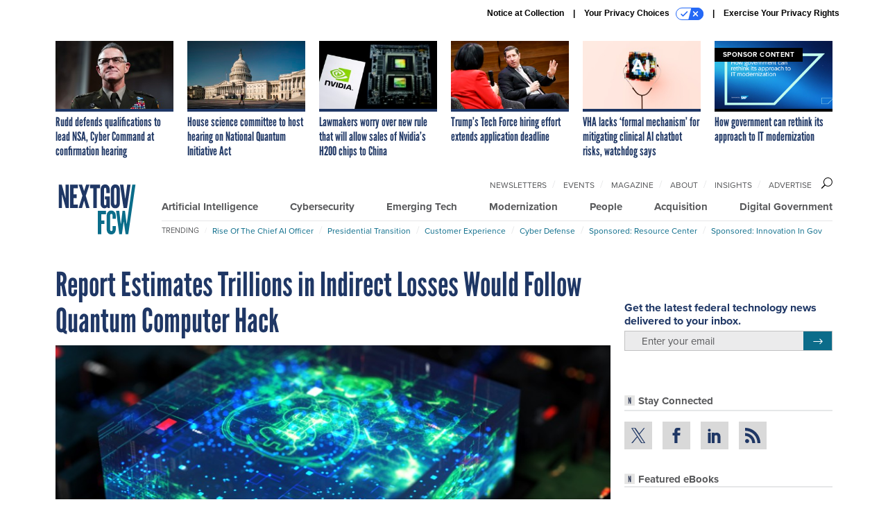

--- FILE ---
content_type: text/html; charset=utf-8
request_url: https://www.google.com/recaptcha/api2/anchor?ar=1&k=6LdOl7YqAAAAABKtsfQAMJd68i9_0s1IP1QM3v7N&co=aHR0cHM6Ly93d3cubmV4dGdvdi5jb206NDQz&hl=en&v=PoyoqOPhxBO7pBk68S4YbpHZ&size=normal&anchor-ms=20000&execute-ms=30000&cb=xor8j4m16nab
body_size: 49354
content:
<!DOCTYPE HTML><html dir="ltr" lang="en"><head><meta http-equiv="Content-Type" content="text/html; charset=UTF-8">
<meta http-equiv="X-UA-Compatible" content="IE=edge">
<title>reCAPTCHA</title>
<style type="text/css">
/* cyrillic-ext */
@font-face {
  font-family: 'Roboto';
  font-style: normal;
  font-weight: 400;
  font-stretch: 100%;
  src: url(//fonts.gstatic.com/s/roboto/v48/KFO7CnqEu92Fr1ME7kSn66aGLdTylUAMa3GUBHMdazTgWw.woff2) format('woff2');
  unicode-range: U+0460-052F, U+1C80-1C8A, U+20B4, U+2DE0-2DFF, U+A640-A69F, U+FE2E-FE2F;
}
/* cyrillic */
@font-face {
  font-family: 'Roboto';
  font-style: normal;
  font-weight: 400;
  font-stretch: 100%;
  src: url(//fonts.gstatic.com/s/roboto/v48/KFO7CnqEu92Fr1ME7kSn66aGLdTylUAMa3iUBHMdazTgWw.woff2) format('woff2');
  unicode-range: U+0301, U+0400-045F, U+0490-0491, U+04B0-04B1, U+2116;
}
/* greek-ext */
@font-face {
  font-family: 'Roboto';
  font-style: normal;
  font-weight: 400;
  font-stretch: 100%;
  src: url(//fonts.gstatic.com/s/roboto/v48/KFO7CnqEu92Fr1ME7kSn66aGLdTylUAMa3CUBHMdazTgWw.woff2) format('woff2');
  unicode-range: U+1F00-1FFF;
}
/* greek */
@font-face {
  font-family: 'Roboto';
  font-style: normal;
  font-weight: 400;
  font-stretch: 100%;
  src: url(//fonts.gstatic.com/s/roboto/v48/KFO7CnqEu92Fr1ME7kSn66aGLdTylUAMa3-UBHMdazTgWw.woff2) format('woff2');
  unicode-range: U+0370-0377, U+037A-037F, U+0384-038A, U+038C, U+038E-03A1, U+03A3-03FF;
}
/* math */
@font-face {
  font-family: 'Roboto';
  font-style: normal;
  font-weight: 400;
  font-stretch: 100%;
  src: url(//fonts.gstatic.com/s/roboto/v48/KFO7CnqEu92Fr1ME7kSn66aGLdTylUAMawCUBHMdazTgWw.woff2) format('woff2');
  unicode-range: U+0302-0303, U+0305, U+0307-0308, U+0310, U+0312, U+0315, U+031A, U+0326-0327, U+032C, U+032F-0330, U+0332-0333, U+0338, U+033A, U+0346, U+034D, U+0391-03A1, U+03A3-03A9, U+03B1-03C9, U+03D1, U+03D5-03D6, U+03F0-03F1, U+03F4-03F5, U+2016-2017, U+2034-2038, U+203C, U+2040, U+2043, U+2047, U+2050, U+2057, U+205F, U+2070-2071, U+2074-208E, U+2090-209C, U+20D0-20DC, U+20E1, U+20E5-20EF, U+2100-2112, U+2114-2115, U+2117-2121, U+2123-214F, U+2190, U+2192, U+2194-21AE, U+21B0-21E5, U+21F1-21F2, U+21F4-2211, U+2213-2214, U+2216-22FF, U+2308-230B, U+2310, U+2319, U+231C-2321, U+2336-237A, U+237C, U+2395, U+239B-23B7, U+23D0, U+23DC-23E1, U+2474-2475, U+25AF, U+25B3, U+25B7, U+25BD, U+25C1, U+25CA, U+25CC, U+25FB, U+266D-266F, U+27C0-27FF, U+2900-2AFF, U+2B0E-2B11, U+2B30-2B4C, U+2BFE, U+3030, U+FF5B, U+FF5D, U+1D400-1D7FF, U+1EE00-1EEFF;
}
/* symbols */
@font-face {
  font-family: 'Roboto';
  font-style: normal;
  font-weight: 400;
  font-stretch: 100%;
  src: url(//fonts.gstatic.com/s/roboto/v48/KFO7CnqEu92Fr1ME7kSn66aGLdTylUAMaxKUBHMdazTgWw.woff2) format('woff2');
  unicode-range: U+0001-000C, U+000E-001F, U+007F-009F, U+20DD-20E0, U+20E2-20E4, U+2150-218F, U+2190, U+2192, U+2194-2199, U+21AF, U+21E6-21F0, U+21F3, U+2218-2219, U+2299, U+22C4-22C6, U+2300-243F, U+2440-244A, U+2460-24FF, U+25A0-27BF, U+2800-28FF, U+2921-2922, U+2981, U+29BF, U+29EB, U+2B00-2BFF, U+4DC0-4DFF, U+FFF9-FFFB, U+10140-1018E, U+10190-1019C, U+101A0, U+101D0-101FD, U+102E0-102FB, U+10E60-10E7E, U+1D2C0-1D2D3, U+1D2E0-1D37F, U+1F000-1F0FF, U+1F100-1F1AD, U+1F1E6-1F1FF, U+1F30D-1F30F, U+1F315, U+1F31C, U+1F31E, U+1F320-1F32C, U+1F336, U+1F378, U+1F37D, U+1F382, U+1F393-1F39F, U+1F3A7-1F3A8, U+1F3AC-1F3AF, U+1F3C2, U+1F3C4-1F3C6, U+1F3CA-1F3CE, U+1F3D4-1F3E0, U+1F3ED, U+1F3F1-1F3F3, U+1F3F5-1F3F7, U+1F408, U+1F415, U+1F41F, U+1F426, U+1F43F, U+1F441-1F442, U+1F444, U+1F446-1F449, U+1F44C-1F44E, U+1F453, U+1F46A, U+1F47D, U+1F4A3, U+1F4B0, U+1F4B3, U+1F4B9, U+1F4BB, U+1F4BF, U+1F4C8-1F4CB, U+1F4D6, U+1F4DA, U+1F4DF, U+1F4E3-1F4E6, U+1F4EA-1F4ED, U+1F4F7, U+1F4F9-1F4FB, U+1F4FD-1F4FE, U+1F503, U+1F507-1F50B, U+1F50D, U+1F512-1F513, U+1F53E-1F54A, U+1F54F-1F5FA, U+1F610, U+1F650-1F67F, U+1F687, U+1F68D, U+1F691, U+1F694, U+1F698, U+1F6AD, U+1F6B2, U+1F6B9-1F6BA, U+1F6BC, U+1F6C6-1F6CF, U+1F6D3-1F6D7, U+1F6E0-1F6EA, U+1F6F0-1F6F3, U+1F6F7-1F6FC, U+1F700-1F7FF, U+1F800-1F80B, U+1F810-1F847, U+1F850-1F859, U+1F860-1F887, U+1F890-1F8AD, U+1F8B0-1F8BB, U+1F8C0-1F8C1, U+1F900-1F90B, U+1F93B, U+1F946, U+1F984, U+1F996, U+1F9E9, U+1FA00-1FA6F, U+1FA70-1FA7C, U+1FA80-1FA89, U+1FA8F-1FAC6, U+1FACE-1FADC, U+1FADF-1FAE9, U+1FAF0-1FAF8, U+1FB00-1FBFF;
}
/* vietnamese */
@font-face {
  font-family: 'Roboto';
  font-style: normal;
  font-weight: 400;
  font-stretch: 100%;
  src: url(//fonts.gstatic.com/s/roboto/v48/KFO7CnqEu92Fr1ME7kSn66aGLdTylUAMa3OUBHMdazTgWw.woff2) format('woff2');
  unicode-range: U+0102-0103, U+0110-0111, U+0128-0129, U+0168-0169, U+01A0-01A1, U+01AF-01B0, U+0300-0301, U+0303-0304, U+0308-0309, U+0323, U+0329, U+1EA0-1EF9, U+20AB;
}
/* latin-ext */
@font-face {
  font-family: 'Roboto';
  font-style: normal;
  font-weight: 400;
  font-stretch: 100%;
  src: url(//fonts.gstatic.com/s/roboto/v48/KFO7CnqEu92Fr1ME7kSn66aGLdTylUAMa3KUBHMdazTgWw.woff2) format('woff2');
  unicode-range: U+0100-02BA, U+02BD-02C5, U+02C7-02CC, U+02CE-02D7, U+02DD-02FF, U+0304, U+0308, U+0329, U+1D00-1DBF, U+1E00-1E9F, U+1EF2-1EFF, U+2020, U+20A0-20AB, U+20AD-20C0, U+2113, U+2C60-2C7F, U+A720-A7FF;
}
/* latin */
@font-face {
  font-family: 'Roboto';
  font-style: normal;
  font-weight: 400;
  font-stretch: 100%;
  src: url(//fonts.gstatic.com/s/roboto/v48/KFO7CnqEu92Fr1ME7kSn66aGLdTylUAMa3yUBHMdazQ.woff2) format('woff2');
  unicode-range: U+0000-00FF, U+0131, U+0152-0153, U+02BB-02BC, U+02C6, U+02DA, U+02DC, U+0304, U+0308, U+0329, U+2000-206F, U+20AC, U+2122, U+2191, U+2193, U+2212, U+2215, U+FEFF, U+FFFD;
}
/* cyrillic-ext */
@font-face {
  font-family: 'Roboto';
  font-style: normal;
  font-weight: 500;
  font-stretch: 100%;
  src: url(//fonts.gstatic.com/s/roboto/v48/KFO7CnqEu92Fr1ME7kSn66aGLdTylUAMa3GUBHMdazTgWw.woff2) format('woff2');
  unicode-range: U+0460-052F, U+1C80-1C8A, U+20B4, U+2DE0-2DFF, U+A640-A69F, U+FE2E-FE2F;
}
/* cyrillic */
@font-face {
  font-family: 'Roboto';
  font-style: normal;
  font-weight: 500;
  font-stretch: 100%;
  src: url(//fonts.gstatic.com/s/roboto/v48/KFO7CnqEu92Fr1ME7kSn66aGLdTylUAMa3iUBHMdazTgWw.woff2) format('woff2');
  unicode-range: U+0301, U+0400-045F, U+0490-0491, U+04B0-04B1, U+2116;
}
/* greek-ext */
@font-face {
  font-family: 'Roboto';
  font-style: normal;
  font-weight: 500;
  font-stretch: 100%;
  src: url(//fonts.gstatic.com/s/roboto/v48/KFO7CnqEu92Fr1ME7kSn66aGLdTylUAMa3CUBHMdazTgWw.woff2) format('woff2');
  unicode-range: U+1F00-1FFF;
}
/* greek */
@font-face {
  font-family: 'Roboto';
  font-style: normal;
  font-weight: 500;
  font-stretch: 100%;
  src: url(//fonts.gstatic.com/s/roboto/v48/KFO7CnqEu92Fr1ME7kSn66aGLdTylUAMa3-UBHMdazTgWw.woff2) format('woff2');
  unicode-range: U+0370-0377, U+037A-037F, U+0384-038A, U+038C, U+038E-03A1, U+03A3-03FF;
}
/* math */
@font-face {
  font-family: 'Roboto';
  font-style: normal;
  font-weight: 500;
  font-stretch: 100%;
  src: url(//fonts.gstatic.com/s/roboto/v48/KFO7CnqEu92Fr1ME7kSn66aGLdTylUAMawCUBHMdazTgWw.woff2) format('woff2');
  unicode-range: U+0302-0303, U+0305, U+0307-0308, U+0310, U+0312, U+0315, U+031A, U+0326-0327, U+032C, U+032F-0330, U+0332-0333, U+0338, U+033A, U+0346, U+034D, U+0391-03A1, U+03A3-03A9, U+03B1-03C9, U+03D1, U+03D5-03D6, U+03F0-03F1, U+03F4-03F5, U+2016-2017, U+2034-2038, U+203C, U+2040, U+2043, U+2047, U+2050, U+2057, U+205F, U+2070-2071, U+2074-208E, U+2090-209C, U+20D0-20DC, U+20E1, U+20E5-20EF, U+2100-2112, U+2114-2115, U+2117-2121, U+2123-214F, U+2190, U+2192, U+2194-21AE, U+21B0-21E5, U+21F1-21F2, U+21F4-2211, U+2213-2214, U+2216-22FF, U+2308-230B, U+2310, U+2319, U+231C-2321, U+2336-237A, U+237C, U+2395, U+239B-23B7, U+23D0, U+23DC-23E1, U+2474-2475, U+25AF, U+25B3, U+25B7, U+25BD, U+25C1, U+25CA, U+25CC, U+25FB, U+266D-266F, U+27C0-27FF, U+2900-2AFF, U+2B0E-2B11, U+2B30-2B4C, U+2BFE, U+3030, U+FF5B, U+FF5D, U+1D400-1D7FF, U+1EE00-1EEFF;
}
/* symbols */
@font-face {
  font-family: 'Roboto';
  font-style: normal;
  font-weight: 500;
  font-stretch: 100%;
  src: url(//fonts.gstatic.com/s/roboto/v48/KFO7CnqEu92Fr1ME7kSn66aGLdTylUAMaxKUBHMdazTgWw.woff2) format('woff2');
  unicode-range: U+0001-000C, U+000E-001F, U+007F-009F, U+20DD-20E0, U+20E2-20E4, U+2150-218F, U+2190, U+2192, U+2194-2199, U+21AF, U+21E6-21F0, U+21F3, U+2218-2219, U+2299, U+22C4-22C6, U+2300-243F, U+2440-244A, U+2460-24FF, U+25A0-27BF, U+2800-28FF, U+2921-2922, U+2981, U+29BF, U+29EB, U+2B00-2BFF, U+4DC0-4DFF, U+FFF9-FFFB, U+10140-1018E, U+10190-1019C, U+101A0, U+101D0-101FD, U+102E0-102FB, U+10E60-10E7E, U+1D2C0-1D2D3, U+1D2E0-1D37F, U+1F000-1F0FF, U+1F100-1F1AD, U+1F1E6-1F1FF, U+1F30D-1F30F, U+1F315, U+1F31C, U+1F31E, U+1F320-1F32C, U+1F336, U+1F378, U+1F37D, U+1F382, U+1F393-1F39F, U+1F3A7-1F3A8, U+1F3AC-1F3AF, U+1F3C2, U+1F3C4-1F3C6, U+1F3CA-1F3CE, U+1F3D4-1F3E0, U+1F3ED, U+1F3F1-1F3F3, U+1F3F5-1F3F7, U+1F408, U+1F415, U+1F41F, U+1F426, U+1F43F, U+1F441-1F442, U+1F444, U+1F446-1F449, U+1F44C-1F44E, U+1F453, U+1F46A, U+1F47D, U+1F4A3, U+1F4B0, U+1F4B3, U+1F4B9, U+1F4BB, U+1F4BF, U+1F4C8-1F4CB, U+1F4D6, U+1F4DA, U+1F4DF, U+1F4E3-1F4E6, U+1F4EA-1F4ED, U+1F4F7, U+1F4F9-1F4FB, U+1F4FD-1F4FE, U+1F503, U+1F507-1F50B, U+1F50D, U+1F512-1F513, U+1F53E-1F54A, U+1F54F-1F5FA, U+1F610, U+1F650-1F67F, U+1F687, U+1F68D, U+1F691, U+1F694, U+1F698, U+1F6AD, U+1F6B2, U+1F6B9-1F6BA, U+1F6BC, U+1F6C6-1F6CF, U+1F6D3-1F6D7, U+1F6E0-1F6EA, U+1F6F0-1F6F3, U+1F6F7-1F6FC, U+1F700-1F7FF, U+1F800-1F80B, U+1F810-1F847, U+1F850-1F859, U+1F860-1F887, U+1F890-1F8AD, U+1F8B0-1F8BB, U+1F8C0-1F8C1, U+1F900-1F90B, U+1F93B, U+1F946, U+1F984, U+1F996, U+1F9E9, U+1FA00-1FA6F, U+1FA70-1FA7C, U+1FA80-1FA89, U+1FA8F-1FAC6, U+1FACE-1FADC, U+1FADF-1FAE9, U+1FAF0-1FAF8, U+1FB00-1FBFF;
}
/* vietnamese */
@font-face {
  font-family: 'Roboto';
  font-style: normal;
  font-weight: 500;
  font-stretch: 100%;
  src: url(//fonts.gstatic.com/s/roboto/v48/KFO7CnqEu92Fr1ME7kSn66aGLdTylUAMa3OUBHMdazTgWw.woff2) format('woff2');
  unicode-range: U+0102-0103, U+0110-0111, U+0128-0129, U+0168-0169, U+01A0-01A1, U+01AF-01B0, U+0300-0301, U+0303-0304, U+0308-0309, U+0323, U+0329, U+1EA0-1EF9, U+20AB;
}
/* latin-ext */
@font-face {
  font-family: 'Roboto';
  font-style: normal;
  font-weight: 500;
  font-stretch: 100%;
  src: url(//fonts.gstatic.com/s/roboto/v48/KFO7CnqEu92Fr1ME7kSn66aGLdTylUAMa3KUBHMdazTgWw.woff2) format('woff2');
  unicode-range: U+0100-02BA, U+02BD-02C5, U+02C7-02CC, U+02CE-02D7, U+02DD-02FF, U+0304, U+0308, U+0329, U+1D00-1DBF, U+1E00-1E9F, U+1EF2-1EFF, U+2020, U+20A0-20AB, U+20AD-20C0, U+2113, U+2C60-2C7F, U+A720-A7FF;
}
/* latin */
@font-face {
  font-family: 'Roboto';
  font-style: normal;
  font-weight: 500;
  font-stretch: 100%;
  src: url(//fonts.gstatic.com/s/roboto/v48/KFO7CnqEu92Fr1ME7kSn66aGLdTylUAMa3yUBHMdazQ.woff2) format('woff2');
  unicode-range: U+0000-00FF, U+0131, U+0152-0153, U+02BB-02BC, U+02C6, U+02DA, U+02DC, U+0304, U+0308, U+0329, U+2000-206F, U+20AC, U+2122, U+2191, U+2193, U+2212, U+2215, U+FEFF, U+FFFD;
}
/* cyrillic-ext */
@font-face {
  font-family: 'Roboto';
  font-style: normal;
  font-weight: 900;
  font-stretch: 100%;
  src: url(//fonts.gstatic.com/s/roboto/v48/KFO7CnqEu92Fr1ME7kSn66aGLdTylUAMa3GUBHMdazTgWw.woff2) format('woff2');
  unicode-range: U+0460-052F, U+1C80-1C8A, U+20B4, U+2DE0-2DFF, U+A640-A69F, U+FE2E-FE2F;
}
/* cyrillic */
@font-face {
  font-family: 'Roboto';
  font-style: normal;
  font-weight: 900;
  font-stretch: 100%;
  src: url(//fonts.gstatic.com/s/roboto/v48/KFO7CnqEu92Fr1ME7kSn66aGLdTylUAMa3iUBHMdazTgWw.woff2) format('woff2');
  unicode-range: U+0301, U+0400-045F, U+0490-0491, U+04B0-04B1, U+2116;
}
/* greek-ext */
@font-face {
  font-family: 'Roboto';
  font-style: normal;
  font-weight: 900;
  font-stretch: 100%;
  src: url(//fonts.gstatic.com/s/roboto/v48/KFO7CnqEu92Fr1ME7kSn66aGLdTylUAMa3CUBHMdazTgWw.woff2) format('woff2');
  unicode-range: U+1F00-1FFF;
}
/* greek */
@font-face {
  font-family: 'Roboto';
  font-style: normal;
  font-weight: 900;
  font-stretch: 100%;
  src: url(//fonts.gstatic.com/s/roboto/v48/KFO7CnqEu92Fr1ME7kSn66aGLdTylUAMa3-UBHMdazTgWw.woff2) format('woff2');
  unicode-range: U+0370-0377, U+037A-037F, U+0384-038A, U+038C, U+038E-03A1, U+03A3-03FF;
}
/* math */
@font-face {
  font-family: 'Roboto';
  font-style: normal;
  font-weight: 900;
  font-stretch: 100%;
  src: url(//fonts.gstatic.com/s/roboto/v48/KFO7CnqEu92Fr1ME7kSn66aGLdTylUAMawCUBHMdazTgWw.woff2) format('woff2');
  unicode-range: U+0302-0303, U+0305, U+0307-0308, U+0310, U+0312, U+0315, U+031A, U+0326-0327, U+032C, U+032F-0330, U+0332-0333, U+0338, U+033A, U+0346, U+034D, U+0391-03A1, U+03A3-03A9, U+03B1-03C9, U+03D1, U+03D5-03D6, U+03F0-03F1, U+03F4-03F5, U+2016-2017, U+2034-2038, U+203C, U+2040, U+2043, U+2047, U+2050, U+2057, U+205F, U+2070-2071, U+2074-208E, U+2090-209C, U+20D0-20DC, U+20E1, U+20E5-20EF, U+2100-2112, U+2114-2115, U+2117-2121, U+2123-214F, U+2190, U+2192, U+2194-21AE, U+21B0-21E5, U+21F1-21F2, U+21F4-2211, U+2213-2214, U+2216-22FF, U+2308-230B, U+2310, U+2319, U+231C-2321, U+2336-237A, U+237C, U+2395, U+239B-23B7, U+23D0, U+23DC-23E1, U+2474-2475, U+25AF, U+25B3, U+25B7, U+25BD, U+25C1, U+25CA, U+25CC, U+25FB, U+266D-266F, U+27C0-27FF, U+2900-2AFF, U+2B0E-2B11, U+2B30-2B4C, U+2BFE, U+3030, U+FF5B, U+FF5D, U+1D400-1D7FF, U+1EE00-1EEFF;
}
/* symbols */
@font-face {
  font-family: 'Roboto';
  font-style: normal;
  font-weight: 900;
  font-stretch: 100%;
  src: url(//fonts.gstatic.com/s/roboto/v48/KFO7CnqEu92Fr1ME7kSn66aGLdTylUAMaxKUBHMdazTgWw.woff2) format('woff2');
  unicode-range: U+0001-000C, U+000E-001F, U+007F-009F, U+20DD-20E0, U+20E2-20E4, U+2150-218F, U+2190, U+2192, U+2194-2199, U+21AF, U+21E6-21F0, U+21F3, U+2218-2219, U+2299, U+22C4-22C6, U+2300-243F, U+2440-244A, U+2460-24FF, U+25A0-27BF, U+2800-28FF, U+2921-2922, U+2981, U+29BF, U+29EB, U+2B00-2BFF, U+4DC0-4DFF, U+FFF9-FFFB, U+10140-1018E, U+10190-1019C, U+101A0, U+101D0-101FD, U+102E0-102FB, U+10E60-10E7E, U+1D2C0-1D2D3, U+1D2E0-1D37F, U+1F000-1F0FF, U+1F100-1F1AD, U+1F1E6-1F1FF, U+1F30D-1F30F, U+1F315, U+1F31C, U+1F31E, U+1F320-1F32C, U+1F336, U+1F378, U+1F37D, U+1F382, U+1F393-1F39F, U+1F3A7-1F3A8, U+1F3AC-1F3AF, U+1F3C2, U+1F3C4-1F3C6, U+1F3CA-1F3CE, U+1F3D4-1F3E0, U+1F3ED, U+1F3F1-1F3F3, U+1F3F5-1F3F7, U+1F408, U+1F415, U+1F41F, U+1F426, U+1F43F, U+1F441-1F442, U+1F444, U+1F446-1F449, U+1F44C-1F44E, U+1F453, U+1F46A, U+1F47D, U+1F4A3, U+1F4B0, U+1F4B3, U+1F4B9, U+1F4BB, U+1F4BF, U+1F4C8-1F4CB, U+1F4D6, U+1F4DA, U+1F4DF, U+1F4E3-1F4E6, U+1F4EA-1F4ED, U+1F4F7, U+1F4F9-1F4FB, U+1F4FD-1F4FE, U+1F503, U+1F507-1F50B, U+1F50D, U+1F512-1F513, U+1F53E-1F54A, U+1F54F-1F5FA, U+1F610, U+1F650-1F67F, U+1F687, U+1F68D, U+1F691, U+1F694, U+1F698, U+1F6AD, U+1F6B2, U+1F6B9-1F6BA, U+1F6BC, U+1F6C6-1F6CF, U+1F6D3-1F6D7, U+1F6E0-1F6EA, U+1F6F0-1F6F3, U+1F6F7-1F6FC, U+1F700-1F7FF, U+1F800-1F80B, U+1F810-1F847, U+1F850-1F859, U+1F860-1F887, U+1F890-1F8AD, U+1F8B0-1F8BB, U+1F8C0-1F8C1, U+1F900-1F90B, U+1F93B, U+1F946, U+1F984, U+1F996, U+1F9E9, U+1FA00-1FA6F, U+1FA70-1FA7C, U+1FA80-1FA89, U+1FA8F-1FAC6, U+1FACE-1FADC, U+1FADF-1FAE9, U+1FAF0-1FAF8, U+1FB00-1FBFF;
}
/* vietnamese */
@font-face {
  font-family: 'Roboto';
  font-style: normal;
  font-weight: 900;
  font-stretch: 100%;
  src: url(//fonts.gstatic.com/s/roboto/v48/KFO7CnqEu92Fr1ME7kSn66aGLdTylUAMa3OUBHMdazTgWw.woff2) format('woff2');
  unicode-range: U+0102-0103, U+0110-0111, U+0128-0129, U+0168-0169, U+01A0-01A1, U+01AF-01B0, U+0300-0301, U+0303-0304, U+0308-0309, U+0323, U+0329, U+1EA0-1EF9, U+20AB;
}
/* latin-ext */
@font-face {
  font-family: 'Roboto';
  font-style: normal;
  font-weight: 900;
  font-stretch: 100%;
  src: url(//fonts.gstatic.com/s/roboto/v48/KFO7CnqEu92Fr1ME7kSn66aGLdTylUAMa3KUBHMdazTgWw.woff2) format('woff2');
  unicode-range: U+0100-02BA, U+02BD-02C5, U+02C7-02CC, U+02CE-02D7, U+02DD-02FF, U+0304, U+0308, U+0329, U+1D00-1DBF, U+1E00-1E9F, U+1EF2-1EFF, U+2020, U+20A0-20AB, U+20AD-20C0, U+2113, U+2C60-2C7F, U+A720-A7FF;
}
/* latin */
@font-face {
  font-family: 'Roboto';
  font-style: normal;
  font-weight: 900;
  font-stretch: 100%;
  src: url(//fonts.gstatic.com/s/roboto/v48/KFO7CnqEu92Fr1ME7kSn66aGLdTylUAMa3yUBHMdazQ.woff2) format('woff2');
  unicode-range: U+0000-00FF, U+0131, U+0152-0153, U+02BB-02BC, U+02C6, U+02DA, U+02DC, U+0304, U+0308, U+0329, U+2000-206F, U+20AC, U+2122, U+2191, U+2193, U+2212, U+2215, U+FEFF, U+FFFD;
}

</style>
<link rel="stylesheet" type="text/css" href="https://www.gstatic.com/recaptcha/releases/PoyoqOPhxBO7pBk68S4YbpHZ/styles__ltr.css">
<script nonce="ZBvEPu8WwIiacSxAeUebDA" type="text/javascript">window['__recaptcha_api'] = 'https://www.google.com/recaptcha/api2/';</script>
<script type="text/javascript" src="https://www.gstatic.com/recaptcha/releases/PoyoqOPhxBO7pBk68S4YbpHZ/recaptcha__en.js" nonce="ZBvEPu8WwIiacSxAeUebDA">
      
    </script></head>
<body><div id="rc-anchor-alert" class="rc-anchor-alert"></div>
<input type="hidden" id="recaptcha-token" value="[base64]">
<script type="text/javascript" nonce="ZBvEPu8WwIiacSxAeUebDA">
      recaptcha.anchor.Main.init("[\x22ainput\x22,[\x22bgdata\x22,\x22\x22,\[base64]/[base64]/[base64]/KE4oMTI0LHYsdi5HKSxMWihsLHYpKTpOKDEyNCx2LGwpLFYpLHYpLFQpKSxGKDE3MSx2KX0scjc9ZnVuY3Rpb24obCl7cmV0dXJuIGx9LEM9ZnVuY3Rpb24obCxWLHYpe04odixsLFYpLFZbYWtdPTI3OTZ9LG49ZnVuY3Rpb24obCxWKXtWLlg9KChWLlg/[base64]/[base64]/[base64]/[base64]/[base64]/[base64]/[base64]/[base64]/[base64]/[base64]/[base64]\\u003d\x22,\[base64]\\u003d\\u003d\x22,\x22ZmpJKMKgNMK4wosNHsOwPsOYBsONw4TDvFzCmHzDr8KSwqrClsKmwqNibMOVwqTDjVc6AinCixoqw6U5wrgmwpjCgnDCm8OHw43Dh0NLwqrCh8ONPS/CmMO3w4xUwpfCqit4w6lDwowPw5Jvw4/DjsOJUMO2wqwNwolHFcKTAcOGWCPCl2bDjsO7csK4fsKAwqtNw71nL8O7w7cFwoRMw5wMEsKAw7/CtMOsR1s6w4UOwqzDjcOkI8Obw53CqcKQwpd9wpvDlMK2w4rDv8OsGDkkwrV/w4QqGB5gw6JcKsOoFsOVwopPwq1awr3CjsKOwr8sE8KuwqHCvsKvP1rDvcKAXi9Aw6VBPk/Co8OgFcOxwojDu8K6w6rDlQw2w4vCm8KJwrYbw5XCsSbCi8O/wr7CnsKTwpUQBTXCmkRsesOrZMKueMKpLsOqTsO4w6ReADjDksKyfMOrXDVnLsKRw7gbw5LCscKuwrcZw63DrcOrw7vDrFN8bzhURDlLHz7DqMODw4TCvcORejJUKgnCkMKWAUBNw65sRHxIw7YnTT9sLsKZw6/[base64]/Dll9Cw6lnfiHDmsKDDsOOw4nDmiV0UjV2Y8KAZsK6FDvCrcOPLcKLw5RPUsKHwo5fR8Kfwp4BfmPDvcO2w6TCh8O/w7QqeRtEwo3DvE46WHzCpy0Ewq9rwrDDhXRkwqMJHzlUw7M6worDlcKbw7fDnSBiwoA4GcK1w7s7FsKdwpTCu8KiXcKIw6Ahb1kKw6DDgMO5ax7DvsK8w55Yw6jDnEIYwotxccKtwqHCu8K7KcK9IC/[base64]/Cpj1UDmHCrcO1LMOzw4VVwqAAeMORwpvDqcK2VwPCuSd2w7PDrTnDumEwwqRXw6jCi18sVxo2w67DmVtBwrnDoMK6w5Iwwq0Fw4DCosKccCQCNhbDi05oRsOXKsOsc1rCtsO/XFpCw53DgMOfw43CjGfDlcK2ZUAcwoB7woPCrHTDmMOiw5PCm8KHwqbDrsKFwotyZcKYOGZvwqQhTnRIw4Akwr7CgMO+w7NjK8KmbsOTMsKIDUfChHPDjxMrw5jCqMOjWhkgUkPDqTYwH3vCjsKITEPDrinDoE3Cpnokw5B+fD3CusKwbMKrw6/CmcKUw7PCjEkLBMKDbxTDh8KAw5/DigfClQbCpcOSQcO3Z8Krw4BVwpnCph1YEF1Cw6d+wopOMUZWRXRBw5caw7taw7jDoFtMFmjCr8K0w41pw7onw7/[base64]/Cm31dPQTCv2TDtsK1CTQzHH7DrmxKw7k/woDCocOtwrHCvULCvsKoFcKpw4zCoywXwofCtljDjHYDf3rDlTNpwoM2O8Kzw79+w49UwpwLw6IUw4hQHsKPw6o/w5XDumQ6CyTCrcKwS8OUCMOtw6kbG8ObbzXCkV0Rw63DgS7DihhVwp8Hw5M9KiEbJi7DuxzDqsO4BcKddjnDvsKCw6AwGCBlwqDCisKPdn/[base64]/Dg8OqUEzCoj3CtsO+ZxYHwp0kwoI/IsOsPwRcw4/[base64]/DjwAFwrYgFMOhwpfDrcOsw6LCo8OpI2XDriwbw6TDm8OcB8OAw58ow5nDo27DkifDrn3CgnNUeMOqZD3DhzNfw5zDqG4cwptGw70cGmnDtMOsBMK1Q8KhfcOzWsKlR8OwZwJrCMKOccOuZ3hiw53CrDbCokrCrQTCjWPDv21Kw6kCBMO+dicXwqPDqwBtKm/[base64]/CtMOaNsObURdeXU7CscOxOsOxJ8K3LGzCr8KYKMKuTmvDuTjCt8K/H8K/wopVwqbCvcOow4DDkD8/[base64]/DicK8NsKnAV17ZHzCvMOXLARQccKqwqUpHMOTw4TDnGcbcsKCF8Oiw7vCkjbDncOlw4hDAcOEw4LDlzdvw4jClMOmwqY4KztMaMO8TRHCjnp6wrpiw4DDvDLCmCXDn8K/w5YxwqPCpUjCjMKNw7fCoAzDvcK0VsOyw48rX1/CrMKuVh8owrhCwpXCgcKuw5LDgsO3a8OjwrpReTfDn8O+U8KHYMO1c8OGwrLCmC7CgsKQw4TCoHFCFEsiw5t2UhfCoMKAI1Q2O1FEw6BZw4vCncOWLDHDm8OaTnnCtMOiw6/[base64]/Dv2PDjhwBfsKUw7ELw5lfKMKFwqcWbsK2wqXChU94MxrDiAY5Z3Zow6TCj2PCpsOtw5nDp1pbPsOFTSzCiErDui/DiyHDhhnDkcKGwrLCmlEkwqYFfcObwr/CqDPCnsOQb8Oqw5rDlRwkQHTDhcO7wrXDvUVXNm7DisOSYcKmw58pw5nDrMKOAF3DlnzCowTDvsKow6HDs0RwDcOvGMOpXMKCwo5kw4HCnQjDk8K4w44gCcK8esOeRsK7Z8KUw6Fyw6Elwr9QXcOAwqbDlMKbw7lcwqTDp8ORw7pfw5c6wockw6rDrwdIwpEcw7/Cs8Kzwp/CpG3Dt3/CrVPDhhvDvsOZw5vDq8KxwpRMCXYiJWZtSFLCq1/DpcOow4vDmcKbTcKLw4lzORfCu2cGRy3DqXpobsKlFsKVH2/CmUTDjFfCklrDs0TCpsOzVmlqw73DhcOZGkvCs8KgQMOVwqtfwrTCi8OxwpHCjcOyw63Dt8OeOMK0U13DksKxV1AxwrnDnDjCpMKIJMKawrB3wqDCr8OWw7gqwrPColgUeMOpwoIQEXk/T3k3RHI+fMOew4ZXUyzDoWfClQsjSUPCqcKhw6UWZSt0wpU4GUVnCVZ7w4RkwosTwoRAw6bCiFrDpRLDqRvCj2DCrghCT29AKCXDpRgmDMOUwo7DpX3CncKAccOuIMOuw4jDssOeC8KTw7w5wpPDsSrCnMOCfSYKNj8gw6c/AwALw7cFwrU7I8KFE8OZwo40Cm7CkxDDrG/[base64]/DrsO8w7zDisO5LQvCunRwIT7CrnjDm8OdMg3Dmm8ww77Ci8KQw7DCvSHDv0d2w47CjcOWwqY1w5PCq8ORUsKVBsKiw77CscOESm85IB/[base64]/DoTZnPTUnGcKqZ8OnUMOcf8KOCTdhwpNyw7IxwoJvA1TDih4IIcKQDcK7w50qwo/DmMKpY1DCl08hw5E/[base64]/[base64]/[base64]/CgGbDjGYTw5nDqzoCw6PCg31RGjLCp8OWw7cewpBzBxHDkkkcwrrDrXMVHD/DksKCw4/[base64]/[base64]/Co3/CtF1+wr5Cc8ORwoM9wq0Hw6QUEMO6w4vDnsKqwptZDR/CgcOCGwFfCsKdC8K/M17CtMKldcKoCChoXsKeWmzCncOjw53DucOocHXDjcO9wpHChsK/BhE6wrTClEXCgUkUw484JcOww54XwoYlXsK4wqDCngXCrwU8woTCo8OUIS3DjMO3w4wfJcKNJCHClFXCsMOkwobChG3Cj8KDAFTDhT/DjxBvccOVw5ULw64Kw4wewq1GwpsiTlVsCHxMdsKnw6fCjsKFfFfCtmPChcO+w79pwrzCjsK2KBzCvCBMbMKdOMOZCC3CrRIsI8KxED/Cm3LDlFcswqliRXbDoRtmw6w/XynDqmLCscKRVRLDtVzDpTLDusOCKA9fO0IAwoFNwqA7wol9QxdRw43ChMKPw5HDoGILwqQ2wr/DpMOSw5N3w7jDv8OBIiYnw4UKbAhhw7TCk1p7L8O3wqLCnXp3QnfCp3Vpw7rCqExiw7TCusKseCx8XxvDjCbCthg8QQp1w4dVwrciAcOlw47CucKtR042wotNAyXClMOFwoEpwqB/[base64]/[base64]/Du8Kiw6I3OcOfw7DCsMKPfVPCiADDo8KdDcKLwqIgwrPClcOfwq3DsMKSYcOfw4/Cs0UdVMO3wq/CmsOVLnPDqUgrM8O7JUpAw47DlMOCd0XDpmgBWcOgwq9VRXlLXCvDksKmw41UQ8OFDXfCtzzDkcONw5xlwq5qwpzCpX7Cs1YRwp/CjcKzwqhvPMKRX8ONPSbCtMK5IlULwpNQI1oRZ2LCpMK9wqMJenJpTMKzwqPChg7Dn8Ofwrsiw5ECwrHCl8KuX2JoasO9d0nCkw/Dn8KJw7F5NHzCkMK4ZmvDjsKDw4s9w5Iiwql0AXHDsMOycMK1WcK+Lnhew6nDjFpdcknCuQs9M8KeXUl8wqHCg8OsLGnDqMODCcOBw6fDq8OjP8Oew7Q1wrXDm8OgJsOUw4fDj8KZaMKufAPCvmDDhDF6bMOlwqLDnsOWw612w74nLcKIw55EYz/[base64]/ClSbDscOBwqRrw6VzWsKSwqp5SiFvTcK9InBcJsKqw5MSw5PCphHDuyXDkCnDsMKowpTCu2fDssKkwqLDmWXDqcKsw4TCrgsBw6UMw4tCw48QWHY2G8KNw7Y+wrrDlcOowoDDq8K0aS/Ch8KsfA02AsKvUcOLDcKYw6NyA8OWw4sWFATDqsKRwqvCqnRTwoTCoAPDhAfCgCUZOTE8wofCnmzCqMK4dsOewpI7LsKqbcOTwp7Dg1BtUzUUCcKnw5RawqE6w694w63DnjXCl8OHw4IPw6zCtWgVw5UafcKMGwPCpMOjw6HCn1TDgcKAwqfCpgp8woB/wpYuwrpww6U+JcObRmXDkFnDoMOkIn3CkcKVwqvCrsKyOwlLw7TDuwNIWw/DnXnDv3QPwpt1wq7DtMOsIRlQwp0tTsK2GRnDg0lZfcKBwqzCkC/CucKAw4oOXRPDtQFJHijCuQMBw5PCkXpFw5bCl8KJQXTCl8OEwqfDuRlTD2V9w6lNMmnCsVYzwpfDl8Olw5XDvRjCosOUZjTClF7CgnZtEyUlw7MSHsOOLMKew4/CgQ/Dmk/Dql97bV0Zwqd9CMKgwrp1w5U8WgN9N8O4Q3TChcOLZXEOwqHDtEXCkBDDmwjDkRlhAlErw4Nmw5/DgnDCmHXDkcOBwp0Iw47CuR8JSxYTwrfDu3UTADl2NGfClsKDw705wq9/w6EhNMKVDMKHw5gfwqRsQS7DucKpwq0aw5zCp24owqNzM8Kvw4DDhsOWfsKjEwbDusKNw5zDmRxNa2w9wrwrOsKoP8K/Bi/Ck8OMwrTDkMOfVsOqDUQnFWxqwqTCnRg0w4rDi2TCmmMXwoDCosKRwqzDpCXDqcOCHxALSMKYwrnDugJKwrHDuMKHwovDvsOGSTrDiFUZdx9cXDTDrEzCkFHDuFASwoExw4jCv8O7SmZ6w5HDr8Ofw5EAc2/DhcKBfMOkZcOJP8KIw4leMUI8w5ZJw63DgGLDisKHeMKMw6XDtcKSw4rDmA5zSEdww4hDecKSw6ZzOAzDkyDChcOuw7TDhMK/w6jCv8K4BnrDtsOjwpDCklzCucOvBmrDocOLwqrDi2HChhMIwpwOw4nDt8OtU3pCcEXCu8O0woDCs8K0fsOBTMOKAsK2XsK7PsOdeR7CtityIsKlw4LDpMKiwrrCh0AXLsK1wrjDscO8A38mwoLCh8KdMVnCsVg9UyDCoic8ZMOqfirCsCIySHHCpcKXQi/[base64]/DisO/FMOxJRleRXNKwrnCrzMcw4XDusOxPsOfw4jDkBR5w7Z2LsKxw7NaYTleBXHCo3rClB5eHcObw7lxe8O6woYmQybCiGsAw47DuMKtF8KHT8KfMMOuwpbCn8K8w6ZNwoVjYsOoVHrDi1Fyw67Doz/DjjsLw4AlKsOywpZHwqrDvsOhw71gQhlXwrjCqcOFXn3Ch8KRSsKqw7E8woEPDsOCAMO0I8Kyw5I7fMO0LhDCjmQkQ1U/woXDiGQawpTDksKwcsKAQsOzwqvDncOOO2/DncO6AmExw6LCscOpKMK6I23DlcK0XjTCp8KUwoFtw5QywqXDmcKvaHh5GcK4SV7CnEtJHMKTNjbCtMKEwow7f3fCpkbCsDzCgz7DtCwAw45Dw63Cg13CuypnZcODZx4vwr7CscKaAA/[base64]/[base64]/DscO7woFYXcKQAD5LXMODAC3DoQoRw4c0ZMO6A8Ohw41feBlOXMK+AFPDoCV8ADXCtWPDrj5tUcK+w7PCt8KfKypnwq8RwoNkw5dLXjwfwoEgwq7ChX/[base64]/CisOlwpI7wpM5w4RtwpJ9M1R0X3vCl8KSwrE5H1fDgsOjc8KYw4zDpcOlTsKSSjTDgmfCi3giwpHCmcKEbS3CocKDbMOYwqR1w7bDtA9LwrxcFT4CworDmD/DqcOHE8Oww7fDscO3worCtB/[base64]/[base64]/Ck1PDocOPw6Vuw5PDiMKZcsORZCNKA8OdwoUCDmrDmsKbAsKKwrfCugEVMMOHwq8TYMKxwqYDTDxVwpV0w7/DiGJeUMOCw5DDm8OXDsKOw5pOwodWwqFSwrpSByRMwq/[base64]/Dni/CkcKxCS3DmmbDnsODDsOGBSsHwpRUw4tIejPCjABGw5gTw74qB3UTa8OgAsOMUsK8EMO6w4dGw5XCkcK6LH/CjDpjwosLVcKuw47DmQJ6VGHCoDTDh11Ow7rCoD4XQsKNEgPChF7CijtlYS7Dr8OQw4xDUsOrJsKgwpRYwrwbwpMhCGMtwqbDj8Kxwq/CqGlYwpXDl2QkDDAiCMOuwo3CkEXCoWsxwrHDj0EJQUMFIsOjMV/CicKdwoPDs8K+ZWfDkhVCL8KJwqYLVynCtcKBwqZ5GFUWTMO5w4jDggLDncOowp8kYQDCoGh5w4Fvw6NnKsOrFhHDjhjDkMOdwqYlw6J/[base64]/ClMKFesK7w4DDrSlGwowtw6ojwp/Dv8K7woxKw7R1OMOIAg7DhmnDosOaw7MDw6Y9w4tlw6cBbVsHN8OsRcKewqVXbXDDrRfChMKXa1toPMKKBStIwp50wqbDjMO8w6fDjsKsMMKrKcKIe2/CmsO1C8KMwq/Cm8OENcKvwp7CpFnDvWnDuAHDqhEGJMK1H8OeejrDvcKWI1kDw4HCuyLCsnQ2wpjDhMKww745wr/[base64]/wqLChD10X8KEwp/CrhXCgk/CisKwwoHCgMOuakh4YS7Cr1MvaRdiAcOdwrDCjUZDSkhdS3zCu8KKacK0UsOIDsO7fcOlwrQdEQ/[base64]/[base64]/DsiUGMcKvNBjDh2ErRMOhw6HCkk1swrHCkBpCRRjCgGTCgmh5w6J8NsOrbzZQw4oFDSRpwqDCrE/DusODw5heJcOaAcO8FcK+w7phNMKIw6/DucOQWMKdw7DClsOCSGXDjsK6wqA3AmHCv2zDug8aTsOdXUliw5DCuXjDjsO6FGrCvVBDw4wfwo3ChMOSwofCpsKVKCTDqGvDuMKVw7jCuMKuQsOzwqJLwrPDucOwcX8bbRkcI8KVwqrCi0HDmV3CsmBpw54qwrjClcK7O8KzIFLCrwoQPMO/wqjCth8pYnx+wo3Csz0kw5JsTT7DjgDCsiIcI8KfwpLDh8KNw7RqBFLDtcKSwrPCksOHUcOLbsOmLMKaw6/DvknDhx/[base64]/DniJbw7fDtF3CrFjCgcOQw7QUSMK8dcKTMXTCvwkXw6/CsMOewqRbw4vDvsKQwrjDnkMeN8OkwqzCiMKqw7FbR8OrZ2/DlcOTNSPCiMKAdcKwBFE6fiBGw5wEA31nTcOhaMKNw5PChsKww7I4ZMKUScKAMz1sKcKOw5rCqVrDnwPCu0/CqFJAFcKEPMO2w7NYw48BwoNtMgHCo8KiTyXDqMKGV8K+w6Fhw6g6B8KkwpvCksONwonDnjHDv8ORw4rCncOmL1LCtlkfTMOhwq/DjcKZwr59JgYZHUHDqh06w5DChk4qwo7CkcOJw5jDpMO2woDDmlXDuMOzw7/DvjDCmF7CgMKvACd/wppJQkLCp8O5w6zCkFvDn1rDu8OQJQ1Cw7wFw5wxSXoGbTAGVSVRLcKlH8ObKMKywo3CpQXCgcOPw5l0agY3A1fCilUIw7LCtcOmw5DCp2xhwqjDmi1ew6jDmgdow58zZMKiwol5JcK4w5cJRAI5w6LDokxaXW8zXsKXw7NmYFczIMK9UC/DgcKJVE/CscKvQcOaOnzDr8KTw4NUMMK1w4hEwqLDgHxhw6DCk17DqlnCmcOCw7/CizQ2BsOmw6gyWSPCj8KuOWIRw40wJcKcSWY/EcKnwp91AcO1w4vDq3nClMKKwoAAw6J+LcO+w498fG9mTh9Rw5IRVw7DiFgmwovDpsKBST8fdMKfWsO8KjEIwrHCgQ4hTBxhGcKDwqzDvAgywpRSw5JeME/[base64]/Cp8K8UMKlw7Mofn1uw6k5wr5waQlMc8KmwpkBwr7Dg3Jkwp7Cvj3Dh0LCnHxWwrLCr8K/[base64]/CqR/DgwMUw67Dk8KuGCoVw4shQ8OrwoIMQcOtAUhCUsK0C8ObWsOswrzCknjCpnQ8C8OpBTjDucKZwrbDokNewphbDMOAHcOJw5DDqz5IwpLCvy8JwrPDtcKewozCvsOmw7fCpQ/DgSRFwozCoCHDo8OTHR06w7/DlsK5GGTCj8K3w5M0M2TDmSfCm8Kjwo7DiAk9wpzDqQTCoMKwwo0TwoY8wqzDiC0oMMKdw5rDqXkbNcOJTsK/Bw3CmcKkQG/DksOBw48bw5oVFxPDmcOEwrFwFMOEwp4ROMOvEMKqb8OxeDIBw4oLwoEZw6jDt2/DpzTCu8OCwpTDsMK4NcKKw4zCvybDlsOhX8OYD0lxL38BHMK9wqvCui4/w6HCrmfCpiXCgiVJw6LDpMKhw5psdlcEw5TCiHnDtsKOAGAow68AQ8KVw704woBUw7TDsG/DpGJSw4E9wpMfw6XDkcOLwonDq8Kww6QrGcK3w6/ClQzDr8Ojc3nClVzCtcOtHyPCj8KFf2TCjsOVwrY3FgohwrXDpEApVsOhfcKMwpzDux/CtsK/VcOOw43DmRVfJhHClSvDvcKGwroHw7rDl8OzwrzDqmfCh8Kkw5HDqjY5wpXCkjPDocKxEiEjDznDu8OycHrCrMKnwqZzw4LClG5Xw59qw6zDjwfCsMOewr/CtMOtBMKWJ8OXJ8KBFMKhw4hEe8O6w4rDhzJjesOuCsKuScOgNsOLOSXCpcKVwrE7Ay7CqCLCkcOtw4LCiiUnwqVXw4PDoj3CgWV6woHDicKow5jDplJAw4VJMcKqEcOQw4VTSsKNb11Fw4rDnDHDusKJw5IaFMKmPCMLwogow6UgKz/DmA8Tw44lw6xow5bCrVHCpmlcwpPCjlo8V1rDlG1Cw7vDmxXDhk/[base64]/Dm2TDtiNydgMAw6pPGsOGbsKfw7NIUcKWNcO4OTcxw43DssKnw7vDoV7DgCzDmmh9w4NjwoVvwoLCnDZwwqPCqEw6LcKKw6BZwp3CtcOAw4kcwpJ/E8KwYlnCmFNWOMOYchgkwp7Cg8OaYsOYIVFyw4RQesOPGsKYw5E2w5vCpMO9DjAawrJlwoXCqg7DhMKnVMOFCCDCs8O7wopgw7Yjw7XDikbDpE5Sw74jKTzDv2gXAsOowpTDom4zw5jCvMO5WmgCw6rCscO+w6rCvsOmChwSwrcmwp/[base64]/Di2YjVjLCgsKPwpbCsEp4w4BXwr7CiQRxwrTCvV/Du8K6w65Nw6rDtMO0wrY9f8OYIcONwo/Dp8KRwo5qTHU/w6paw7nCiiTCkTRURmFWO3/CtsKvd8KVwqM7KcO5SMKWYz1VP8OYEx0JwrZzw5xaTcOzSMOywozCtXrCmy8PAMOowrvDhQ0ZYcKnEMOUb3khw5TDlMOaF2LDssKJw4gaRTfDgMOuw41LT8O+QTTDj3hbwpV8wrvDrsO9RMOtwo7DvsKgw67Dp2stw5fDj8KoSi/[base64]/ClMOcwpdewp7Cqjo/E3rCisOzwqJHGnkNw7FTw5QvYsK5w5vDhmQ8wrg6CA7DuMKGw5hPw4HDusKUW8KHYwNFIgtAS8OIwq/ChcKwZzQ7w7pbw7bDksO2w7cHwqjDqQsMw6TCmxzCgWHCmcKiwr0Kwp3Cm8OjwoAdwoHDv8Ojw6nDlcOSTsO0D0LDmU5vwqfCtsKfwpNMwqPDmsKhw54XBBjDj8OCw4wFwodEworDtitjw6ZewrLCjFl/[base64]/bsKkw4XCpMOdw5JvQwvDung0BHNqw5guw6JUwq/CvXrDkEk8TSTDr8OGbVfCoGnDhcKcEgfCt8Kzw6nDt8K6ERoseVAvOcOOw5NRWD/CvSRbw4/DrW9tw6QgwrHDr8O8KsOZw47DosKrHlTCj8OnCcONwppkwq7DucKnLGDDiUU5w5zDrWRcU8KDV3cwwpTCjcOJwo/[base64]/w6AVTWIcbMOFw7LCp8K9JA1ew6TDt8K1EXcPE8OLI8OMbQvCsXQgwr3DpMKcwrMtcBfDkMKDKcKIAVTCnS/[base64]/wqxyRjBlwqXCsMOEMMOew4ENw5bDk8KuwonCu3wBKMKyZcOXGDPDmATCrsO+wqjDhMKBwpDDhcK7HlZNw6l/DhAzXcK8ZXvCqMOdb8OzacKjw6bDt2rDhxlvwoNmw7wfwqrDu0JuHMO+wo7DjHNswqNZAsKWw7LCosK6w4pnCsKeGAJ2woPDicK0QcK8WMOdZsKqwp87wr3DpSMgw7ZOIiJuw6HDlcO/[base64]/[base64]/ClMOFwoTCg8OzJMKSCsKecU0GFsO3M8KSLMKYw5sow7NfZgN2U8KWwpJuaMO4w77CosOhw5EIYWnCk8OUU8O0wpjDqjrDqig5w4wxwoByw6ljA8O5HsOgw7wQHXjDj1/DuEfDhMOOCGRsUBklw5nDlwdcH8KLwrBKwpgqw4zCjEnDtMKvD8KIRsOWFcOaw5t6w5o+f2BcFGdnwrkww7Efw5sTdgPDk8KGYcO+w4hwwqDCu8KCw7fCmkxLwprCg8KROsKAw5/[base64]/DocOpUMKBw6xjWkDCo8K6OSNZw5l5Fy4pSRoaw5/DocO7w4x/w5vDh8O5RMOtOsKMEC7Dj8KVKsOnM8OHw4wjei3CicK/AcOUI8KrwrV2PChawrrDslk2T8ORwqzCi8KGwpV3w47CgTV5Jh9NLsKWE8Kdw740wqxxY8K6QVR2wpzCv2rDql/CksK2w7TCi8KiwoQCw7xKCcOgw6zCu8KOdUTCnRtmwqnDmFF+w50fasO0EMKeKh8rwp1JfMOCwpbCm8K4OcORYMKgw6tnUETCmMKwKcKDDsKALytwwrQewqk/fsORw5vCnMOewqRXNMKzUzEtwpodw6zCsFzDocOAw4UUwq3CssKYLsKyHsOJWQxVw70PLS/DncKtAklUw47CgcKUYMOZfgrCsVrCpDsudcKSE8OCV8OYVMOwB8O3YsKhw7jCsk7CtVbDocORa0jChQTCnsK4WsO4wobCj8ObwrJ4w7LCu0swM0jCscK5w5LDlx3DksKSwrFCGcO4D8KwUcK8w6Ixwp/DqEDDnmHClEPDqxTDgyTDmMO4wp1ww7TCisOnwrRTwpdSwqY3wr0Yw7rDgMKPaRTDphLCsC7CmcOpYcOhRcOEW8OtQcOjKsKKHBd7ei/ClMO9EcOQw7EqMx8mOsOuwqUfIMOrIMKFG8KBwpfDssOYwroCR8OqKArCrQTDuG/CsELCglISwrUsGm8idcO5wqLCskXChXAjw5bDsFzCpsOtbcKqwrZ2wofCuMKEwrQUwqzCk8Kyw4sAwohrwo/DjsOFw4HCgDfCgD/CrcODWTnCucKSDMOBwo/Csm/Dj8KHwpIOWsKKw5Q9CMOsZMKjwog2LcKjw6zDksOrZzbCqkHDnlgqwokzVElFGhvDsFjCkMO1BhJcw48KwrBUw7XDosKyw6EEAMK1wqpTwrldwpXCsA7Dq1/CmcKaw5nDgXzCrsOfwprCjg3Cg8OVYsKpKCHCmjDCr1rDq8OOIgBEwpfCqsOVw6ZbZQZAwpDDvU/DkMKbfQvCusODw6XClcK5wqrCnMKLwoYQwrnCiHPCgD/ChV/Ds8KsHAzDisKvLsOgQMOyPwx0w4DCvV/Dn0ktw7rCkcO0wrlfLsKEDwV1JMKQw7gswrXCusKMBMONXS9hwofDmzvDvhAYBDzDjsOswoBnw4NWwpvDn1LCs8K7PMOUw7t3a8OyJMKMwqPCpE0YK8OuE0PCqgnDkjAyYMK2w6jDqnhyd8KDwqd/[base64]/[base64]/DiUIaLnB6G8K9DlhUwr49RcOHwoJCOnZhw43CqBEVF2B5w6nCnMOUGcO8w6N+w5xswoEewoHDgTRJJjQRCg5xREvDv8OySQ8EJ17DgH3DihfDrsKRPntgI0APQ8KzwpnChnoOPQIQwpDCucO8HsKtw7tOQsOBIUQ1G07CrsKCUjLChxs2VcKqw5/Cv8KsVMKiAcOUBy/Dh8O0wrvDhBLDnmplSsKJwoLDicOrwqNBw6hdwobCpQvDrx5LKMO0wpzCu8KSJjp/[base64]/[base64]/IMOpG2zDgsKUUjAjaEgiR8OmHHhLw45eBsK+w45awo/DgW5NwqDDlMK/w57DscOFHsKOaXkKPQkbTiDDu8OEMEVXB8Ohd1vCjsOIw7LDslkYw6DCksOtGC4awrQzMMKRY8KqbTDCv8K4wrErCGXDl8OML8KYw70+wrnDtjzClzjDsiJ/[base64]/DtD7DuUEow7UtLFbCrsKSwqrCvsK1JsKfW8KOPMKNPcOmElwEw5MTdRE+wqDCh8OcDQ3DrcK5EMOOwoc1w6QWW8OMwpTDpcK6K8KXGyDDlcKdNQ5LFkDChAsLw6tDw6TDm8KEYcOec8KfwpFHwp4eBF5WMQnDpsOGwpDDn8K/X2ofCMKRMn0Mw4teHXJzN8OkQMKNDgPCtSLCpAx6wq/CmkPDkUbClWhuw6FxSDY+IcKbVsKgG2hbZBtNGsO0wpnDlzHDiMOWw4/Dky3CosK1wpQ5CnjCrMKhEcKodjdqw5d9w5bDgMKFwo/Ct8KRw7NJcMOdw75nb8OhP1h8Xm3CqHPCmTvDrMK2wpLCq8KiwofCgAJEbsOoRAnDn8KRwr1xZlHDq0fDoXvDh8KOwpTDhMOww6knHk/CtjvCoXw6UMKNwr7CtS3CrnrContaMcOvwqgEdCEUE8OnwoZWw4zDtMOUw5dWwoXDlio4w73DvzfCvcKfw6sKc1vDuQ7DjHbCph/[base64]/[base64]/DvQjDl8Kkw7gXwp5yw77Din7CmMOjwrXDpMOXfzZFw5TDuUfCo8OMZSvDn8O3IsKww4HCojnCi8OXJ8O2IH/DtF9iwonDssKiY8ORw7XCtMOOw5XDl0oUw5zCqzEVwp16w7FJw47CgcOrMGjDgVZ5BQEKZiVha8OewpkBVsOtwrBGw6TDvcKMPsOTw6gtHQ1aw4NnE0powp1iaMOkIwVuw6bDvcKLw6g6EsK3OMOOw6fCiMOewpl/w7HClcO4GcKbw7jDgT3CmHAgU8OrGSDCkF/CvlEmYVDCtMKgwpgKwoB6YsOedwHCrsOBw6bDsMOHbUfDicOXwq96wrJoDFFEScOkdEg8wr3CuMOJQC4va35BC8KTYcOeJSLCljEgXcKCGMOkUVo9w5LDtMK7bMKew6ZLcVzDh11iR2rDmcOIw4bDji/CnyHDm2zCvMObOThad8K8cg9uwp0ZwpLCosOGDsOAB8KfNHxLwpbDsy0qNsKUw4LCvsK6KMKLwo7DqMOURi4xJ8ObQcOSwoLClU/[base64]/wqwYRMOpwoMwHznDq2XDlcK9wrVlIsKPw5FQw6hhwoVww7RVw6Mlw43CjsKbKUXClGBXw4gtwqPDgwTDil5ew75fw7BRw78GwrjDjR94dcK8U8Ofw6PCh8OawrY+wrvDu8K2wovDtnJ0wogww7jCsDnDoUnCkX3DrEfDkMKww53DlcKOGF5lw6wWwo/Di2TCtMKKwobCiCNAK3HDosOGdi4aCMKkOFgIwrnCuDfClcKPSW7DpcO5dsOfwpbClsK8wpXDrcOmwpDChmQZwr8sOcOzw6QjwptDw5jChA3DhsOvYAPCpcKSKFLDhMKXal4vU8OzDcKUw5LCksKvwq/ChhxJdA3Dn8K+wpk5wo3DiB7DpMKDwrLDgcKuwo9yw5TCvcKPHA7Cig54CmLDvCxnwowCBX7DpHHCicOrZTPDlMKnwpcVAT5EI8OwDcKVw4/DtcOJwrLCtGUZSEDCoMKlJ8OFwqZ8fFrCqcKLwqzDoTENQArDhMOsXcKfwrrDjC1mwpNkwoLCosOFZMOzw6fCoVLCixgRw4PCmyJdwrHChsK6wr/DlMKcfMO3wqTDnkTCiULCrkVaw7nCjSjCjcK3QSUgbMKjw4XDvgA+MBvChMK9MMOBwozChAjDssKvHcOiLVoRRcODX8OTYgkWHcOLJMKYw4LDm8KkwqXCvgxkw5wEw5HDnMOtDsKpecK8ScOeSMOsV8K1w5PDjT7CijbDui15HcKWwp/CrcKnw6DCuMKNOMOvw4DDoGs5dS/Ctj/[base64]/CnnRAwq1GeWLDhMK5wq4ew6U+WGVkwrTDkkNmwp90wpHDshQCFC1Ow7w3wobCiCc+w411wrDDmFrDscODEsO7w5nDk8OSZcO+w5lScMKGw61Pwo9ew4DCicOxGHBywrzCq8ObwpwOw5rCoQzCgsKMFyTDpQJuwr/DlsKZw7JBw75bZMKcQyN0O2NcJMKERcKOwr18TyvCuMOOWHrCtsOhwpTDm8KSw6sOaMKGLMOvEcOxdm8xw5ovGwDCjcKUw6Anw4AHfyxawqLCvTbDscOCw6VUwrJ3RsOGLMO8wpxow4ZewoXDogvCo8KfLzAZwqPDkknDmmfDl3zCgQ/DnhzDpcK9woZYc8OGbnBResKzUsKZFG5YJDfCli3DsMOhw7fCsjZMwp82UnYbw4YKw61bwqHCmz/[base64]/w4HDqyLDvMKgwoLChsKlw4EUQhbCn8OeEE0ncsKHwp0ow6IgwonCkVhgwpQawpbCrSg2UGM0BWTCpsOCScK8XCQMw6JkQcOmwpAobMKuwqArw4DDpn8YWcKkSWpIOsKfTGbCui3Cn8ObalHDkSQqw6hWVzMAwpfCkA/CqlpwOmY9w5zDiRhXwrVHwq91w4BmOcKgw47DrH7Dq8Ohw5/Dt8K0w5VKJsOqw6krw75zwocoVcOhDsOpw4jDjMK1w4jDpWPCgcOKw5nDu8Kew5FEXkIOwq/[base64]/ContswpJxwrfChx7DucO6w61cw7drw7gvfDrDncOjwq9hBmNzwp/CtTbCi8OtAMK1ZMOzwr7CsAxdXVI6VmzCpQDDlxfDqUvDt00yeiwsZMKBJj7CinrDllXDlcK9w6LDh8OjAcK0wrgWHMOGG8Oawo/DmzzCihVKN8KIwr06GXtTYkUCJ8KaYWrDtcKTw7Q3w4AIw6BmJGvDpyrCgcOBw7zDs0FUw63Ct0d1w6/DujbDsCYNHzjCicKOw4LDt8KYwrp/[base64]/DjcOiw7V6w6zCh8O2w5XDkcOvEEozw713KsOgw73Dry7Dm8OUw60WwoZKB8O7DsKdLkvDmcKRwoHDnHA3PzQPwp4UTsK5w5TCnsOUQjhnw6xGDcOcU3nCvMKSw55LQ8OHTlTCkcKUO8Kwd08NaMORTyoYGAsgwoTDtMKDZsO+wrhhSV/CjnbCgcK4YDo7wo8TDsOYDQHDs8KWeUdKw6bDr8OCE2d7aMK9w4NpahJaJcOmR2DCngjDmRJCBk7Dnnwxw5stwqEgLB8NXU7Dg8OSwqgNSsODPxhrFcK/ZURxwrgXwrfDimtDfE/DiSXDq8KaJsKOwpvCk39IQcO/[base64]/DjQJtZApQQMOnwpvCkgzDkMKTDcOrD0V1aU7Dm03DtcOwwqPCnBXCqcKvScKlw7opw6PDgsOVw7x7MMO5AcK/[base64]/DsCUrciDDhyNQZ3bDpl84w6x/[base64]/[base64]/DksK6Rm3Dm3lgTcKpScOBf8KNw4kmw7EHw4YDwqVFRwAlSRrDqSAYwr7DtMKXfyDDjATDl8O3wpdCwrHDnVDCtcOzMcKeID8WG8KLacKIMnvDkUDDrXBkWsKOw7LDusKlwrjDsF7Dl8OVw57DvkbCnQ5vw6Uzw6A1w79zw7zDhcKnw5fDm8Kdw4c\\u003d\x22],null,[\x22conf\x22,null,\x226LdOl7YqAAAAABKtsfQAMJd68i9_0s1IP1QM3v7N\x22,0,null,null,null,1,[21,125,63,73,95,87,41,43,42,83,102,105,109,121],[1017145,768],0,null,null,null,null,0,null,0,1,700,1,null,0,\[base64]/76lBhnEnQkZnOKMAhmv8xEZ\x22,0,0,null,null,1,null,0,0,null,null,null,0],\x22https://www.nextgov.com:443\x22,null,[1,1,1],null,null,null,0,3600,[\x22https://www.google.com/intl/en/policies/privacy/\x22,\x22https://www.google.com/intl/en/policies/terms/\x22],\x22EAegvQco0+v5DKKpkI4be59FZnsNu4pYmvwbQN3QdLE\\u003d\x22,0,0,null,1,1768672478507,0,0,[129,200],null,[73,97,64],\x22RC-DNZgshsEsBh7ng\x22,null,null,null,null,null,\x220dAFcWeA4kn_G8LegSB3CslQWwZSnn1J2BRChel7n-cjxlWrkXUjSqgC1kzBVSGsV-98arGc8sGcF2995UCWkzY0e-2Q9dTv87gg\x22,1768755278418]");
    </script></body></html>

--- FILE ---
content_type: text/html; charset=utf-8
request_url: https://www.google.com/recaptcha/api2/aframe
body_size: -248
content:
<!DOCTYPE HTML><html><head><meta http-equiv="content-type" content="text/html; charset=UTF-8"></head><body><script nonce="VLHnn1nyZjNiml2WNpcpWA">/** Anti-fraud and anti-abuse applications only. See google.com/recaptcha */ try{var clients={'sodar':'https://pagead2.googlesyndication.com/pagead/sodar?'};window.addEventListener("message",function(a){try{if(a.source===window.parent){var b=JSON.parse(a.data);var c=clients[b['id']];if(c){var d=document.createElement('img');d.src=c+b['params']+'&rc='+(localStorage.getItem("rc::a")?sessionStorage.getItem("rc::b"):"");window.document.body.appendChild(d);sessionStorage.setItem("rc::e",parseInt(sessionStorage.getItem("rc::e")||0)+1);localStorage.setItem("rc::h",'1768668895649');}}}catch(b){}});window.parent.postMessage("_grecaptcha_ready", "*");}catch(b){}</script></body></html>